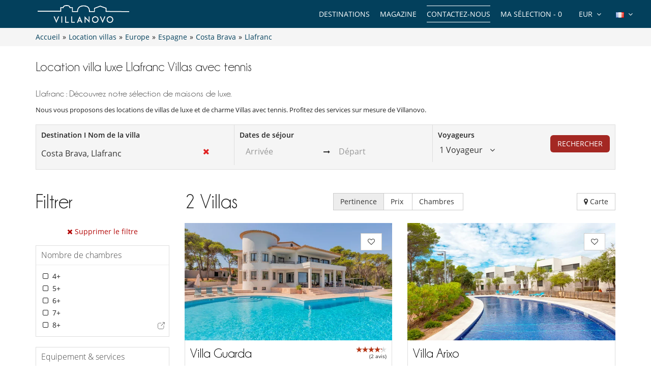

--- FILE ---
content_type: text/html; charset=utf-8
request_url: https://www.villanovo.fr/location-villas/europe/espagne/costa-brava/llafranc/collection:villas-avec-tennis/
body_size: 13996
content:
<!DOCTYPE html>
<html lang="fr">
<head>
        <meta charset="utf-8">
    <meta http-equiv="X-UA-Compatible" content="IE=edge">
    <!--<meta name="viewport" content="width=device-width, initial-scale=1">-->
    <meta name="viewport" content="width=device-width, initial-scale=1 maximum-scale=5" />
    <!-- The above 3 meta tags *must* come first in the head; any other head content must come *after* these tags -->

        <title>Location villa luxe Llafranc Villas avec tennis | Villanovo</title>
    <meta name="description" content="Découvrez notre sélection de villas de luxe à Llafranc Villas avec tennis. Service sur mesure et devis gratuit !">

    <link rel="icon" type="image/png" href="/assets/img/favicon/icons/favicon-16x16.png" sizes="16x16">
<link rel="icon" type="image/png" href="/assets/img/favicon/icons/favicon-32x32.png" sizes="32x32">
<link rel="icon" type="image/png" href="/assets/img/favicon/icons/favicon-48x48.png" sizes="48x48">
<link rel="icon" type="image/png" href="/assets/img/favicon/icons/favicon-96x96.png" sizes="96x96">

<link rel="apple-touch-icon" sizes="60x60" href="/assets/img/favicon/icons/apple-touch-icon-60x60.png">
<link rel="apple-touch-icon" sizes="76x76" href="/assets/img/favicon/icons/apple-touch-icon-76x76.png">
<link rel="apple-touch-icon" sizes="120x120"
      href="/assets/img/favicon/icons/apple-touch-icon-120x120.png">
<link rel="apple-touch-icon" sizes="152x152"
      href="/assets/img/favicon/icons/apple-touch-icon-152x152.png">
<link rel="apple-touch-icon" sizes="180x180"
      href="/assets/img/favicon/icons/apple-touch-icon-180x180.png">

<link rel="manifest" href="/manifest.php">

	<link rel="alternate" hreflang="en" href="https://www.villanovo.com/villa-rentals/europe/spain/costa-brava/llafranc/collection:tennis-villas/" />
	<link rel="alternate" hreflang="fr" href="https://www.villanovo.fr/location-villas/europe/espagne/costa-brava/llafranc/collection:villas-avec-tennis/" />
	<link rel="alternate" hreflang="es" href="https://www.villanovo.es/alquiler-villas/europa/espana/costa-brava/llafranc/collection:villas-con-pista-de-tenis/" />
	<link rel="alternate" hreflang="it" href="https://www.villanovo.it/affitto-ville/europa/spagna/costa-brava/llafranc/collection:ville-con-tennis/" />
	<link rel="alternate" hreflang="de" href="https://www.villanovo.de/villen-mieten/europa/spanien/costa-brava/llafranc/collection:villen-mit-tennis/" />
	
	<link type="text/css" rel="stylesheet" href="/assets/css/villas.min.css?1769705635" />

<script src="https://code.jquery.com/jquery-3.7.1.min.js" integrity="sha256-/JqT3SQfawRcv/BIHPThkBvs0OEvtFFmqPF/lYI/Cxo=" crossorigin="anonymous"></script>
<script src="https://ajax.googleapis.com/ajax/libs/jqueryui/1.12.1/jquery-ui.min.js" defer></script>
<script type="text/javascript">
 window.didomiConfig = {
     sdkPath: 'https://sst.villanovo.fr/',   
     apiPath: 'https://sst.villanovo.fr/api',
 };
 </script>
 <script type="text/javascript">(function(){(function(e,r){var t=document.createElement("link");t.rel="preconnect";t.as="script";var n=document.createElement("link");n.rel="dns-prefetch";n.as="script";var i=document.createElement("script");i.id="spcloader";i.type="text/javascript";i["async"]=true;i.charset="utf-8";var o="https://sst.villanovo.fr/"+e+"/loader.js?target_type=notice&target="+r;if(window.didomiConfig&&window.didomiConfig.user){var a=window.didomiConfig.user;var c=a.country;var d=a.region;if(c){o=o+"&country="+c;if(d){o=o+"&region="+d}}}t.href="https://sst.villanovo.fr/";n.href="https://sst.villanovo.fr/";i.src=o;var s=document.getElementsByTagName("script")[0];s.parentNode.insertBefore(t,s);s.parentNode.insertBefore(n,s);s.parentNode.insertBefore(i,s)})("58aed29e-211e-4524-8f2a-e57bf1fe32aa","CeKj9mEN")})();</script>
<script>
    var pageData = {
        site: 'villanovo.fr',
        page_type: 'listing',
        customer_type: 'logout',
        language: 'FR',
        page_type2: 'Transactionnel',
        affiliate_vn: '',
        campagne_vn: '',
        user_data: {
            user_id: null,
            user_email: null,
            user_firstname: null,
            user_lastname: null,
            user_phone: null,
            user_postcode: null,
            user_city: null,
            user_country: null
        }
    };
</script>
<script type="text/javascript">
    document.addEventListener("DOMContentLoaded", function () {
        TrackingModule.trackPageView(
            pageData.site,
            pageData.page_type,
            pageData.customer_type,
            pageData.language,
            pageData.page_type2,
            pageData.affiliate_vn,
            pageData.campagne_vn,
            pageData.user_data
        );
    });
</script>


<!-- Google Tag Manager -->        
            <script>(function(w,d,s,l,i){w[l]=w[l]||[];w[l].push({'gtm.start':
            new Date().getTime(),event:'gtm.js'});var f=d.getElementsByTagName(s)[0],
            j=d.createElement(s),dl=l!='dataLayer'?'&l='+l:'';j.async=true;j.src=
            'https://tss.villanovo.fr/lxv7hh8rfn1tiss.js?awl='+i.replace(/^GTM-/, '')+dl;f.parentNode.insertBefore(j,f);
            })(window,document,'script','dataLayer', 'GTM-TM2SJB');</script>
            <!-- End Google Tag Manager --><script type="application/ld+json">{
    "@context": "https://schema.org",
    "@type": "BreadcrumbList",
    "itemListElement": [
        {
            "@type": "ListItem",
            "position": 1,
            "name": "Accueil",
            "item": "https://www.villanovo.fr"
        },
        {
            "@type": "ListItem",
            "position": 2,
            "name": "Location villas",
            "item": "https://www.villanovo.fr/location-villas/"
        },
        {
            "@type": "ListItem",
            "position": 3,
            "name": "Europe",
            "item": "https://www.villanovo.fr/location-villas/europe/"
        },
        {
            "@type": "ListItem",
            "position": 4,
            "name": "Espagne",
            "item": "https://www.villanovo.fr/location-villas/europe/espagne/"
        },
        {
            "@type": "ListItem",
            "position": 5,
            "name": "Costa Brava",
            "item": "https://www.villanovo.fr/location-villas/europe/espagne/costa-brava/"
        },
        {
            "@type": "ListItem",
            "position": 6,
            "name": "Llafranc",
            "item": "https://www.villanovo.fr/location-villas/europe/espagne/costa-brava/llafranc/"
        }
    ]
}</script><link rel="preload" fetchpriority="high" href="https://imagedelivery.net/UpBbDZmjrt-WGPYbM3yOCA/7041-llafranc-villa-guarda-view-of-the-house-359317047654d0b75c11b26.29562110-1495355409654d0b75c11e82.05672774/w=555,h=313,fit=cover,quality=85,format=auto" as="image"><link rel="preload" fetchpriority="high" href="https://imagedelivery.net/UpBbDZmjrt-WGPYbM3yOCA/6169-llafranc-villa-arixo-view-of-the-house-1294249458654d03f8e24793.40287109-922908979654d03f8e24b75.32328797/w=555,h=313,fit=cover,quality=85,format=auto" as="image"><link rel="preload" href="/assets/img/no-image.jpg" as="image"></head>
<body>


    <noscript>
        <iframe src='//www.googletagmanager.com/ns.html?id=GTM-TM2SJB' height='0' width='0'
                style='display:none;visibility:hidden'></iframe>
    </noscript>



<div class="header-one">
    <div class="row">
        <div class="col-md-3 col-sm-6 col-xs-6">
            <a href="/" class="logo">
                <img src="https://www.villanovo.fr/images/domains/logo-0-1708269590.jpg" class="img-responsive" alt="Location villa avec Villanovo"
                     width="180"
                     fetchpriority="high"
                     height="32"/>
            </a>
        </div>
                <div class="col-md-9 hidden-sm ">
            <ul class="header-nav">
                <li>
                    <div class="btn-group btn-group-lngs">
                        <button data-toggle="dropdown" class="btn btn-default dropdown-toggle" type="button">
                            <span>
                                <img src="/assets/img/fr.gif"
                                     width="16"
                                     height="11"
                                     alt="Français"/>
                            </span>
                            <i class="fa fa-angle-down"></i>
                        </button>
                        <ul class="dropdown-menu dropdown-languages lng-header" data-code="fr"
                            data-code-url="" data-double-code="fr-FR">
                            <li><a href="https://www.villanovo.com/"><img src="/assets/img/en_us.gif" width="16" height="11" alt="Anglais" /></a></li><li><a href="https://www.villanovo.fr/"><img src="/assets/img/fr.gif" width="16" height="11" alt="Français" /></a></li><li><a href="https://www.villanovo.es/"><img src="/assets/img/es.gif" width="16" height="11" alt="Espagnol" /></a></li><li><a href="https://www.villanovo.it/"><img src="/assets/img/it.gif" width="16" height="11" alt="Italien" /></a></li><li><a href="https://www.villanovo.de/"><img src="/assets/img/de.gif" width="16" height="11" alt="Allemand" /></a></li>                        </ul>
                    </div>
                </li>

                <li>
                    <div class="btn-group btn-group-currencies">
                        <button data-toggle="dropdown" class="btn btn-default dropdown-toggle" type="button">
                        <span class="selected-currency">
                            EUR                        </span>
                            <i class="fa fa-angle-down"></i>
                        </button>
                        <ul class="dropdown-menu dropdown-currencies">
                            <li><a href="#" data-currency-id="1">EUR</a></li><li><a href="#" data-currency-id="2">USD</a></li><li><a href="#" data-currency-id="3">GBP</a></li><li><a href="#" data-currency-id="4">CHF</a></li><li><a href="#" data-currency-id="5">ZAR</a></li><li><a href="#" data-currency-id="6">MUR</a></li><li><a href="#" data-currency-id="7">MAD</a></li><li><a href="#" data-currency-id="8">AUD</a></li><li><a href="#" data-currency-id="9">BRL</a></li><li><a href="#" data-currency-id="10">AED</a></li><li><a href="#" data-currency-id="11">JPY</a></li><li><a href="#" data-currency-id="12">THB</a></li><li><a href="#" data-currency-id="13">IDR</a></li><li><a href="#" data-currency-id="14">INR</a></li>                        </ul>
                    </div>
                </li>
                <li><a href="#" class="aselection popovers" data-action=""
                       data-content="Votre sélection est vide" data-placement="bottom" data-trigger="hover"
                       rel="nofollow">Ma sélection - <span>0</span></a></li>
                <li><a href="/contactez-nous?origin=btn-contact-menu"
                       id="btn-contact-menu"
                       class="contact-us">Contactez-nous</a></li>
                <li><a href="/magazine">Magazine</a></li>                <li>
                                            <div class="nos-destinations">
                            <a href="/location-villas/">Destinations</a>
                            <div class="nos-destinations-arrow"><i class="fa fa-caret-up" aria-hidden="true" focusable="false"></i></div>
                            <div class="nos-destinations-wrap" aria-hidden="true">
                                <div class="nos-destinations-body">
                                    <nav class="row" aria-label="Destinations"><div class="col-md-4"><ul class="nos-destinations-list"><li class="zone-column"><div class="zone-level-1"><a href="/location-villas/afrique/maroc/" aria-level="2">Maroc</a></div><ul class="zone-lines"><li class="zone-line"><span class="zone-parent"><a href="/location-villas/afrique/maroc/marrakech/">Marrakech</a></span><ul class="zone-kids"><li><a href="/location-villas/afrique/maroc/marrakech/marrakech-medina/">Medina</a></li><li><a href="/location-villas/afrique/maroc/marrakech/palmeraie-et-environs/">Palmeraie et environs</a></li></ul></li><li class="zone-line"><span class="zone-parent"><a href="/location-villas/afrique/maroc/essaouira/">Essaouira</a></span></li></ul></li><li class="zone-column"><div class="zone-level-1"><a href="/location-villas/afrique/ile-maurice/" aria-level="2">Île Maurice</a></div><ul class="zone-kids"><li><a href="/location-villas/afrique/ile-maurice/ile-maurice-est/belle-mare/">Belle Mare</a></li><li><a href="/location-villas/afrique/ile-maurice/ile-maurice-nord/grand-baie/">Grand Baie</a></li><li><a href="/location-villas/afrique/ile-maurice/ile-maurice-est/poste-lafayette/">Poste Lafayette</a></li><li><a href="/location-villas/afrique/ile-maurice/ile-maurice-nord/roches-noires/">Roches Noires</a></li><li><a href="/location-villas/afrique/ile-maurice/ile-maurice-nord/trou-aux-biches/">Trou aux Biches</a></li></ul></li><li class="zone-column"><div class="zone-level-1"><a href="/location-villas/europe/france/alpes-francaises/" aria-level="2">Alpes françaises</a></div><ul class="zone-lines"><li class="zone-line"><span class="zone-parent"><a href="/location-villas/europe/france/alpes-du-nord/">Alpes du Nord</a></span></li><li class="zone-line"><span class="zone-parent"><a href="/location-villas/europe/france/alpes-du-nord/savoie/">Savoie</a></span><ul class="zone-kids"><li><a href="/location-villas/europe/france/alpes-du-nord/courchevel/">Courchevel</a></li><li><a href="/location-villas/europe/france/alpes-du-nord/courchevel/courchevel-1850/">Courchevel 1850</a></li><li><a href="/location-villas/europe/france/alpes-du-nord/meribel/">Méribel</a></li><li><a href="/location-villas/europe/france/alpes-du-nord/val-disere/">Val d'Isère</a></li></ul></li><li class="zone-line"><span class="zone-parent"><a href="/location-villas/europe/france/alpes-du-nord/haute-savoie/">Haute Savoie</a></span><ul class="zone-kids"><li><a href="/location-villas/europe/france/alpes-du-nord/chamonix/">Chamonix</a></li><li><a href="/location-villas/europe/france/alpes-du-nord/megeve/">Megève</a></li></ul></li></ul></li><li class="zone-column"><div class="zone-level-1"><a href="/location-villas/europe/france/" aria-level="2">France</a></div><ul class="zone-lines"><li class="zone-line"><span class="zone-parent"><a href="/location-villas/europe/france/corse/">Corse</a></span><ul class="zone-kids"><li><a href="/location-villas/europe/france/corse/porto-vecchio/">Porto-Vecchio</a></li><li><a href="/location-villas/europe/france/corse/bonifacio/">Bonifacio</a></li></ul></li><li class="zone-line"><span class="zone-parent"><a href="/location-villas/europe/france/ile-de-re/">Île de Ré</a></span></li><li class="zone-line"><span class="zone-parent"><a href="/location-villas/europe/france/cote-dazur/">Côte d'Azur</a></span><ul class="zone-kids"><li><a href="/location-villas/europe/france/cote-dazur/golfe-de-saint-tropez/">Golfe de Saint Tropez</a></li></ul></li><li class="zone-line"><span class="zone-parent"><a href="/location-villas/europe/france/provence/">Provence</a></span></li><li class="zone-line"><span class="zone-parent"><a href="/location-villas/europe/france/sud-ouest/">Sud Ouest</a></span><ul class="zone-kids"><li><a href="/location-villas/europe/france/gironde/cap-ferret/">Cap Ferret</a></li><li><a href="/location-villas/europe/france/gironde/bassin-darcachon/">Bassin d'Arcachon</a></li><li><a href="/location-villas/europe/france/landes/">Landes</a></li></ul></li><li class="zone-line"><span class="zone-parent"><a href="/location-villas/europe/france/bretagne/">Bretagne</a></span></li></ul></li><li class="zone-column"><div class="zone-level-1"><a href="/location-villas/europe/suisse/" aria-level="2">Suisse</a></div><ul class="zone-lines"><li class="zone-line"><span class="zone-parent"><a href="/location-villas/europe/suisse/alpes-suisses/">Alpes suisses</a></span><ul class="zone-kids"><li><a href="/location-villas/europe/suisse/alpes-suisses/verbier/">Verbier</a></li><li><a href="/location-villas/europe/suisse/alpes-suisses/zermatt/">Zermatt</a></li></ul></li></ul></li></ul></div><div class="col-md-4"><ul class="nos-destinations-list"><li class="zone-column"><div class="zone-level-1"><a href="/location-villas/europe/espagne/" aria-level="2">Espagne</a></div><ul class="zone-lines"><li class="zone-line"><span class="zone-parent"><a href="/location-villas/europe/espagne/iles-baleares/">Iles Baléares</a></span></li><li class="zone-line"><span class="zone-parent"><a href="/location-villas/europe/espagne/ibiza/">Ibiza</a></span></li><li class="zone-line"><span class="zone-parent"><a href="/location-villas/europe/espagne/majorque/">Majorque</a></span></li><li class="zone-line"><span class="zone-parent"><a href="/location-villas/europe/espagne/minorque/">Minorque</a></span></li><li class="zone-line"><span class="zone-parent"><a href="/location-villas/europe/espagne/formentera/">Formentera</a></span></li><li class="zone-line"><span class="zone-parent"><a href="/location-villas/europe/espagne/catalogne/">Catalogne</a></span></li><li class="zone-line"><span class="zone-parent"><a href="/location-villas/europe/espagne/costa-brava/">Costa Brava</a></span></li><li class="zone-line"><span class="zone-parent"><a href="/location-villas/europe/espagne/costa-dorada/">Costa Dorada</a></span></li><li class="zone-line"><span class="zone-parent"><a href="/location-villas/europe/espagne/costa-blanca/">Costa Blanca</a></span></li><li class="zone-line"><span class="zone-parent"><a href="/location-villas/europe/espagne/andalousie/">Andalousie</a></span></li><li class="zone-line"><span class="zone-parent"><a href="/location-villas/europe/espagne/iles-canaries/">Iles Canaries</a></span></li></ul></li><li class="zone-column"><div class="zone-level-1"><a href="/location-villas/europe/portugal/" aria-level="2">Portugal</a></div><ul class="zone-lines"><li class="zone-line"><span class="zone-parent"><a href="/location-villas/europe/portugal/algarve/">Algarve</a></span></li><li class="zone-line"><span class="zone-parent"><a href="/location-villas/europe/portugal/comporta/">Comporta</a></span></li><li class="zone-line"><span class="zone-parent"><a href="/location-villas/europe/portugal/melides/">Melides</a></span></li><li class="zone-line"><span class="zone-parent"><a href="/location-villas/europe/portugal/cascais/">Cascais</a></span></li><li class="zone-line"><span class="zone-parent"><a href="/location-villas/europe/portugal/sintra/">Sintra</a></span></li><li class="zone-line"><span class="zone-parent"><a href="/location-villas/europe/portugal/alentejo/">Alentejo</a></span></li><li class="zone-line"><span class="zone-parent"><a href="/location-villas/europe/portugal/nord-du-portugal/">Nord du Portugal</a></span></li></ul></li><li class="zone-column"><div class="zone-level-1"><a href="/location-villas/europe/italie/" aria-level="2">Italie</a></div><ul class="zone-lines"><li class="zone-line"><span class="zone-parent"><a href="/location-villas/europe/italie/toscane/">Toscane</a></span></li><li class="zone-line"><span class="zone-parent"><a href="/location-villas/europe/italie/sardaigne/">Sardaigne</a></span></li><li class="zone-line"><span class="zone-parent"><a href="/location-villas/europe/italie/sicile/">Sicile</a></span></li><li class="zone-line"><span class="zone-parent"><a href="/location-villas/europe/italie/cote-amalfitaine/">Côte Amalfitaine</a></span></li><li class="zone-line"><span class="zone-parent"><a href="/location-villas/europe/italie/pouilles/">Pouilles</a></span></li><li class="zone-line"><span class="zone-parent"><a href="/location-villas/europe/italie/alpes-italiennes/">Alpes italiennes</a></span></li><li class="zone-line"><span class="zone-parent"><a href="/location-villas/europe/italie/ombrie/">Ombrie</a></span></li></ul></li></ul></div><div class="col-md-4"><ul class="nos-destinations-list"><li class="zone-column"><div class="zone-level-1"><a href="/location-villas/europe/grece/" aria-level="2">Grèce</a></div><ul class="zone-lines"><li class="zone-line"><span class="zone-parent"><a href="/location-villas/europe/grece/iles-grecques/">Îles Grecques</a></span></li><li class="zone-line"><span class="zone-parent"><a href="/location-villas/europe/grece/cyclades/">Cyclades</a></span></li><li class="zone-line"><span class="zone-parent"><a href="/location-villas/europe/grece/mer-ionienne/">Îles Ioniennes</a></span></li><li class="zone-line"><span class="zone-parent"><a href="/location-villas/europe/grece/crete/">Crete</a></span></li><li class="zone-line"><span class="zone-parent"><a href="/location-villas/europe/grece/paros/">Paros</a></span></li><li class="zone-line"><span class="zone-parent"><a href="/location-villas/europe/grece/mykonos/">Mykonos</a></span></li><li class="zone-line"><span class="zone-parent"><a href="/location-villas/europe/grece/iles-sporades/">Îles Sporades</a></span></li><li class="zone-line"><span class="zone-parent"><a href="/location-villas/europe/grece/peloponnese/">Peloponnese</a></span></li></ul></li><li class="zone-column"><div class="zone-level-1"><a href="/location-villas/asie/indonesie/" aria-level="2">Indonésie</a></div><ul class="zone-lines"><li class="zone-line"><span class="zone-parent"><a href="/location-villas/asie/indonesie/bali/">Bali</a></span></li><li class="zone-line"><span class="zone-parent"><a href="/location-villas/asie/indonesie/lombok/">Lombok</a></span></li></ul></li><li class="zone-column"><div class="zone-level-1"><a href="/location-villas/asie/thailande/" aria-level="2">Thaïlande</a></div><ul class="zone-lines"><li class="zone-line"><span class="zone-parent"><a href="/location-villas/asie/thailande/phuket/">Phuket</a></span></li><li class="zone-line"><span class="zone-parent"><a href="/location-villas/asie/thailande/koh-samui/">Koh Samui</a></span></li></ul></li><li class="zone-column"><div class="zone-level-1"><a href="/location-villas/afrique/seychelles/" aria-level="2">Seychelles</a></div><ul class="zone-lines"><li class="zone-line"><span class="zone-parent"><a href="/location-villas/afrique/seychelles/praslin/">Praslin</a></span></li><li class="zone-line"><span class="zone-parent"><a href="/location-villas/afrique/seychelles/mahe/">Mahé</a></span></li></ul></li><li class="zone-column"><div class="zone-level-1"><a href="/location-villas/les-caraibes/" aria-level="2">Les Caraïbes</a></div><ul class="zone-lines"><li class="zone-line"><span class="zone-parent"><a href="/location-villas/amerique-du-nord/mexique/">Mexique</a></span></li><li class="zone-line"><span class="zone-parent"><a href="/location-villas/les-caraibes/saint-barthelemy/">Saint-Barthélemy</a></span></li><li class="zone-line"><span class="zone-parent"><a href="/location-villas/les-caraibes/saint-martin/">Saint-Martin</a></span></li><li class="zone-line"><span class="zone-parent"><a href="/location-villas/les-caraibes/republique-dominicaine/">République Dominicaine</a></span></li><li class="zone-line"><span class="zone-parent"><a href="/location-villas/les-caraibes/martinique/">Martinique</a></span></li><li class="zone-line"><span class="zone-parent"><a href="/location-villas/les-caraibes/guadeloupe/">Guadeloupe</a></span></li><li class="zone-line"><span class="zone-parent"><a href="/location-villas/les-caraibes/anguilla/">Anguilla</a></span></li><li class="zone-line"><span class="zone-parent"><a href="/location-villas/les-caraibes/antigua/">Antigua</a></span></li></ul></li></ul></div></nav><div class="all-destinations-link"><a href="/location-villas/" class="see-all-destinations">Voir toutes nos destinations</a></div>                                </div>
                            </div>
                        </div>
                                        </li>
            </ul>
        </div>

        
        <div id="ajax-modal" class="modal fade" tabindex="-1"></div>
    </div>
</div>

<div class="breadcrumb">

    <div class="container">

        <div class="bread-crumbs">
            <div id="bread-level-1"><a href="/"><span>Accueil</span></a>&raquo;</div><div id="bread-level-2"><a href="/location-villas/"><span>Location villas</span></a>&raquo;</div><div id="bread-level-3"><a href="/location-villas/europe/"><span>Europe</span></a>&raquo;</div><div id="bread-level-4"><a href="/location-villas/europe/espagne/"><span>Espagne</span></a>&raquo;</div><div id="bread-level-5"><a href="/location-villas/europe/espagne/costa-brava/"><span>Costa Brava</span></a>&raquo;</div><div id="bread-level-6"><a href="/location-villas/europe/espagne/costa-brava/llafranc/"><span>Llafranc</span></a></div>        </div>

    </div>

</div>


<div class="search-mobile-villas sticky-search-mobile visible-xs visible-sm">
    <div class="container">
        <div class="row d-flex align-items-center">
            <div class="left-div">
                <div class="search-mobile-wrapper">
                    <input type="text" class="form-control search-input hide" value="Llafranc">
                    <i class="fa fa-search"></i>
                    <div class="search-input-div">Llafranc</div>
                    <div class="search-params">
                        <span class="params-dates light-grey">Ajouter dates</span>
                        <span class="dark-grey">•</span>
                        <span class="params-travalers light-grey">Nb de voyageurs</span>
                    </div>
                </div>
            </div>
            <div class="right-buttons">
                <button class="btn btn-info search-mobile-filter position-relative" aria-label="Filtrer">
                    <i class="fa fa-sliders"></i>
                    <span class="badge position-absolute filter-count"></span>
                </button>
                <button class="btn btn-info search-mobile-selection btn-show-selection search-selection" aria-label="Ma sélection">
                    <i class="fa fa-heart-o"></i>
                    <span class="badge">0</span>
                </button>
            </div>
        </div>
    </div>
</div>


<div class="search-mobile mobile-popup">
    <div class="container">
        <div class="text-right">
            <button type="button" class="btn btn-close-popup"><i class="fa fa-times"></i></button>
        </div>
        <form action="/search.php" class="destination-form" method="post">
            <strong class="search-mobile-title">Où souhaitez vous partir ?</strong>
            <div class="row">
                <div class="col-xs-12">
                    <div class="form-group form-group-large">
                        <div class="position-relative">
                            <div class="input-icon">
                                <i class="fa fa-search"></i>
                                <i class="fa fa-times search-close"></i>
                                <input type="text" class="form-control search-input no-back"
                                       data-bootvn="1" name="tsearch" value="Costa Brava, Llafranc"
                                       placeholder="Destination I Nom de la villa"
                                       autocomplete="off"/>
                            </div>

                            <input type="hidden" class="search-input-id" name="id" value="972">
                            <input type="hidden" class="search-input-type" name="type" value="zone"/>
                            <div class="search-results"></div>
                            <div class="last-search"><h3>Destinations recommandées  <a href="#" class="last-search-close"><i class="fa fa-times"></i> Fermer</a></h3><ul><li data-type="zone" data-id="27"><strong><i class="fa fa-map-marker"></i> Marrakech</strong></li><li data-type="zone" data-id="83"><strong><i class="fa fa-map-marker"></i> Île Maurice</strong></li><li data-type="zone" data-id="1308"><strong><i class="fa fa-map-marker"></i> Alpes françaises</strong></li><li data-type="zone" data-id="78"><strong><i class="fa fa-map-marker"></i> Ibiza</strong></li><li data-type="zone" data-id="672"><strong><i class="fa fa-map-marker"></i> Île de Ré</strong></li><li data-type="zone" data-id="227"><strong><i class="fa fa-map-marker"></i> Corse</strong></li><li data-type="zone" data-id="422"><strong><i class="fa fa-map-marker"></i> Provence</strong></li><li data-type="zone" data-id="63"><strong><i class="fa fa-map-marker"></i> Côte d'Azur</strong></li></ul></div>                        </div>
                    </div>
                </div>

            </div>
            <div class="row">
                <div class="col-xs-6">
                    <div class="form-group form-group-large">
                        <input type="text" id="checkin-r" name="checkin" class="form-control no-back"
                               placeholder="Arrivée" readonly="readonly" value="">
                    </div>
                </div>
                <div class="col-xs-6">
                    <div class="form-group form-group-large">
                        <input type="text" id="checkout-r" name="checkout" class="form-control no-back"
                               placeholder="Départ" readonly="readonly" value="">
                    </div>
                </div>
                
            </div>
            <div
                    class="travelers-total">1 Voyageur</div>
            <div class="row">
                <div class="col-xs-8 col-xs-offset-2">
                    <div class="form-group form-group-travelers">
                        <div class="travelers-spinners">
                            <div id="spinner1m" data-value="1">
                                <div class="spinner-label">Adultes</div>
                                <div class="input-group spinner-controls">
                                    <div class="spinner-buttons input-group-btn">
                                        <button type="button" class="btn default spinner-down"><i
                                                    class="fa fa-minus"></i></button>
                                    </div>
                                    <input type="text" name="tadults" class="spinner-input form-control readonly"
                                           maxlength="2" readonly>
                                    <div class="spinner-buttons input-group-btn">
                                        <button type="button" class="btn default spinner-up"><i class="fa fa-plus"></i>
                                        </button>
                                    </div>
                                </div>
                            </div>
                        </div>
                    </div>
                </div>
            </div>
            <div class="row">
                <div class="col-xs-8 col-xs-offset-2">
                    <div class="form-group form-group-travelers">
                        <div class="travelers-spinners">
                            <div id="spinner2m" data-value="0">
                                <div class="spinner-label">Enfants</div>
                                <div class="input-group spinner-controls">
                                    <div class="spinner-buttons input-group-btn">
                                        <button type="button" class="btn default spinner-down"><i
                                                    class="fa fa-minus"></i></button>
                                    </div>
                                    <input type="text" name="tchildren" class="spinner-input form-control readonly"
                                           maxlength="2" readonly>
                                    <div class="spinner-buttons input-group-btn">
                                        <button type="button" class="btn default spinner-up"><i class="fa fa-plus"></i>
                                        </button>
                                    </div>
                                </div>
                            </div>
                        </div>
                    </div>
                </div>
            </div>
            <div class="row">
                <div class="col-xs-8 col-xs-offset-2">
                    <div class="form-group form-group-travelers">
                        <div class="travelers-spinners">
                            <div id="spinner3m" data-value="0">
                                <div class="spinner-label">Bébés</div>
                                <div class="input-group spinner-controls">
                                    <div class="spinner-buttons input-group-btn">
                                        <button type="button" class="btn default spinner-down"><i
                                                    class="fa fa-minus"></i></button>
                                    </div>
                                    <input type="text" name="tbabies" class="spinner-input form-control readonly"
                                           maxlength="2" readonly>
                                    <div class="spinner-buttons input-group-btn">
                                        <button type="button" class="btn default spinner-up"><i class="fa fa-plus"></i>
                                        </button>
                                    </div>
                                </div>
                            </div>
                        </div>
                    </div>
                </div>
            </div>
            <div class="row">
                <div class="col-xs-12">
                    <div class="text-center margin-top-50">
                        <button type="submit" class="btn btn-danger uppercase btn-lg">Rechercher</button>
                    </div>
                </div>
            </div>
        </form>
    </div>
</div>

<div class="villas-page">

    <a href="/contactez-nous?origin=btn-villas-contact-mobile"
       id="btn-villas-contact-mobile"
       class="btn btn-danger visible-xs visible-sm btn-contact-us contact-us">Contactez-nous</a>

            <div class="container zone-content apl-content">
            <h1 class="title-lg">Location villa luxe Llafranc Villas avec tennis</h1>
                            <div class="zone-desc margin-bottom-20">
                                            <h2>Llafranc : Découvrez notre sélection de maisons de luxe.</h2>
                                                                <p style="text-align: justify">Nous vous proposons des locations de villas de luxe et de charme Villas avec tennis. Profitez des services sur mesure de Villanovo.</p>
                                    </div>
                    </div>
        <a name="afilter-scrollto" class="afilter-scrollto"></a>
    <div
            class="search-container sticky-search hidden-xs hidden-sm container ">
        <div class="search">
            <form action="/search.php" class="destination-form" method="post">
                <div class="row">
                    <div class="col-md-4">
                        <div class="form-container">
                            <label>Destination I Nom de la villa</label>
                            <div class="position-relative">
                                <div class="input-icon">
                                    <i class="fa fa-times search-close"></i>
                                    <input type="text" class="form-control search-input no-back"
                                           data-bootvn="1" name="tsearch" value="Costa Brava, Llafranc"
                                           placeholder="Destination I Nom de la villa"
                                           autocomplete="off"/>
                                </div>

                                <input type="hidden" class="search-input-id" name="id" value="972">
                                <input type="hidden" class="search-input-type" name="type" value="zone"/>
                                <div class="search-results"></div>
                                <div class="last-search"><h3>Destinations recommandées  <a href="#" class="last-search-close"><i class="fa fa-times"></i> Fermer</a></h3><ul><li data-type="zone" data-id="27"><strong><i class="fa fa-map-marker"></i> Marrakech</strong></li><li data-type="zone" data-id="83"><strong><i class="fa fa-map-marker"></i> Île Maurice</strong></li><li data-type="zone" data-id="1308"><strong><i class="fa fa-map-marker"></i> Alpes françaises</strong></li><li data-type="zone" data-id="78"><strong><i class="fa fa-map-marker"></i> Ibiza</strong></li><li data-type="zone" data-id="672"><strong><i class="fa fa-map-marker"></i> Île de Ré</strong></li><li data-type="zone" data-id="227"><strong><i class="fa fa-map-marker"></i> Corse</strong></li><li data-type="zone" data-id="422"><strong><i class="fa fa-map-marker"></i> Provence</strong></li><li data-type="zone" data-id="63"><strong><i class="fa fa-map-marker"></i> Côte d'Azur</strong></li></ul></div>                            </div>
                        </div>
                    </div>

                    <div class="col-md-4">
                        <div class="form-container" style="border-left: 1px solid #dedede;">
                            <label>Dates de séjour</label>
                            <div class="daterange">
                                <input type="text" id="checkin" name="checkin" class="form-control no-back"
                                       placeholder="Arrivée" readonly="readonly"
                                       value="">
                                <span><i class="fa fa-long-arrow-right"></i></span>
                                <input type="text" id="checkout" name="checkout" class="form-control no-back"
                                       placeholder="Départ" readonly="readonly"
                                       value="">
                                                            </div>
                        </div>
                    </div>

                    <div class="col-md-2">
                        <div class="form-container" style="border-left: 1px solid #dedede;">
                            <label>Voyageurs</label>
                            <div class="dropdown travelers-dropdown">
                                <a href="#" tabindex="0" class="travelers-popover dropdown-toggle"
                                   data-text="Voyageur" data-texts="Voyageurs">
                                    <span>1 Voyageur</span>
                                    <i class="fa fa-angle-down"></i>
                                </a>
                                <div class="dropdown-menu travelers-dropdown-menu">
                                    <div id="travelers-spinners">
                                        <div id="spinner1" data-value="1"
                                             data-text="Adulte" data-texts="Adultes">
                                            <div class="input-group">
                                                <input type="text" name="tadults"
                                                       class="spinner-input form-control readonly" maxlength="2"
                                                       readonly>
                                                <span
                                                        class="input-group-addon">Adulte</span>
                                                <div class="spinner-buttons input-group-btn">
                                                    <button type="button" class="btn default spinner-down">
                                                        <i class="fa fa-minus"></i>
                                                    </button>
                                                    <button type="button" class="btn default spinner-up">
                                                        <i class="fa fa-plus"></i>
                                                    </button>
                                                </div>
                                            </div>
                                        </div>
                                        <div id="spinner2" data-value="0"
                                             data-text="Enfant" data-texts="Enfants">
                                            <div class="input-group">
                                                <input type="text" name="tchildren"
                                                       class="spinner-input form-control readonly" maxlength="2"
                                                       readonly>
                                                <span
                                                        class="input-group-addon">Enfant</span>
                                                <div class="spinner-buttons input-group-btn">
                                                    <button type="button" class="btn default spinner-down">
                                                        <i class="fa fa-minus"></i>
                                                    </button>
                                                    <button type="button" class="btn default spinner-up">
                                                        <i class="fa fa-plus"></i>
                                                    </button>
                                                </div>
                                            </div>
                                        </div>
                                        <div id="spinner3" data-value="0"
                                             data-text="Bébé" data-texts="Bébés">
                                            <div class="input-group">
                                                <input type="text" name="tbabies"
                                                       class="spinner-input form-control readonly" maxlength="1"
                                                       readonly>
                                                <span
                                                        class="input-group-addon">Bébé</span>
                                                <div class="spinner-buttons input-group-btn">
                                                    <button type="button" class="btn default spinner-down">
                                                        <i class="fa fa-minus"></i>
                                                    </button>
                                                    <button type="button" class="btn default spinner-up">
                                                        <i class="fa fa-plus"></i>
                                                    </button>
                                                </div>
                                            </div>
                                        </div>
                                    </div>
                                </div>
                            </div>
                        </div>
                    </div>

                    <div class="col-md-2">
                        <div class="form-container text-right">
                            <button type="submit"
                                    class="btn btn-danger margin-top-10 uppercase border-radius-6">Rechercher</button>
                        </div>
                    </div>
                </div>
            </form>
        </div>
    </div>
    <div class="container-villas container"
         style="margin-top:40px !important">
        
            <div class="row row-sticky filter-side-row margin-bottom-20">
                <div class="col-md-3 filter-side-col" style="position:static">
                    <div class="filter-side">
                        <div class="text-right visible-xs visible-sm">
                            <button type="button" class="btn btn-close-popup"><i class="fa fa-times"></i></button>
                        </div>
                                                    <div class="title-lg margin-bottom-20 line-height-initial">Filtrer</div>
                            <a href="/location-villas/europe/espagne/costa-brava/llafranc/" class="btn remove-filter"><i class="fa fa-times"></i> Supprimer le filtre</a>
                            
                                                                                        <div class="filter-bloc frame">
                                    <p class="ph">Nombre de chambres</p>
                                    <div>
                                        <ol>
                                            <li value="4" title="4+" data-type="filter-rooms" class="check-li"><i class="fa fa-square-o"></i> 4+</li><li value="5" title="5+" data-type="filter-rooms" class="check-li"><i class="fa fa-square-o"></i> 5+</li><li value="6" title="6+" data-type="filter-rooms" class="check-li"><i class="fa fa-square-o"></i> 6+</li><li value="7" title="7+" data-type="filter-rooms" class="check-li"><i class="fa fa-square-o"></i> 7+</li><li value="8" title="8+" data-type="filter-rooms" class="check-li"><i class="fa fa-square-o"></i> 8+<a href="/location-villas/europe/espagne/costa-brava/llafranc/chambre:8/" class="filter-url-open tooltips" data-original-title="Ouvrir dans nouvel onglet" data-placement="left"><img src="/assets/img/external-link.svg" width="20" height="20" alt="Lien externe"/></a></li>                                        </ol>
                                    </div>
                                </div>
                                                                                            <div class="filter-bloc frame">
                                    <p class="ph">Equipement & services</p>
                                    <div>

                                        <ol>
                                            <li value="1" title="Piscine" data-type="filter-services" class="check-li"><i class="fa fa-square-o"></i> Piscine</li><li value="25" title="Garage ou Parking privé" data-type="filter-services" class="check-li"><i class="fa fa-square-o"></i> Garage ou Parking privé</li><li value="4" title="Tennis" data-type="filter-services" class="check-li"><i class="fa fa-square-o"></i> Tennis</li><li value="2" title="Enfants bienvenus" data-type="filter-services" class="check-li"><i class="fa fa-square-o"></i> Enfants bienvenus</li>                                        </ol>
                                    </div>
                                </div>
                                                                                        <div class="filter-bloc frame">
                                    <!-- Nombre de personnes -->
                                    <p class="ph">Nombre de personnes</p>
                                    <div>
                                        <ol>
                                            <li value="7" title="7 personnes +" data-type="filter-person" class="check-li">
<i class="fa fa-square-o"></i> 7 personnes +<a href="/location-villas/europe/espagne/costa-brava/llafranc/pour:7-personnes/" class="filter-url-open tooltips" data-original-title="Ouvrir dans nouvel onglet" data-placement="left"><img src="/assets/img/external-link.svg" width="20" height="20" alt="Lien externe"/></a></li><li value="15" title="15-19 personnes" data-type="filter-person" class="check-li">
<i class="fa fa-square-o"></i> 15-19 personnes<a href="/location-villas/europe/espagne/costa-brava/llafranc/pour:15-19-personnes/" class="filter-url-open tooltips" data-original-title="Ouvrir dans nouvel onglet" data-placement="left"><img src="/assets/img/external-link.svg" width="20" height="20" alt="Lien externe"/></a></li>                                        </ol>
                                    </div>
                                </div>
                                
                                                            <div class="filter-bloc filter-collections frame">
                                    <p class="ph">Thèmes</p>
                                    <div>
                                        <ol>

                                            <li value="81" title="Villas avec jardin" data-type="filter-collections" class="check-li"><i class="fa fa-square-o"></i> Villas avec jardin<a href="/location-villas/europe/espagne/costa-brava/llafranc/collection:villas-avec-jardin/" class="filter-url-open tooltips" data-original-title="Ouvrir dans nouvel onglet" data-placement="left"><img src="/assets/img/external-link.svg" width="20" height="20" alt="Lien externe"/></a></li><li value="1" title="Villas avec piscine" data-type="filter-collections" class="check-li"><i class="fa fa-square-o"></i> Villas avec piscine<a href="/location-villas/europe/espagne/costa-brava/llafranc/collection:villas-avec-piscine/" class="filter-url-open tooltips" data-original-title="Ouvrir dans nouvel onglet" data-placement="left"><img src="/assets/img/external-link.svg" width="20" height="20" alt="Lien externe"/></a></li><li value="58" data-type="filter-collections" class="readonly-li">Villas avec tennis<a href="/location-villas/europe/espagne/costa-brava/llafranc/" class="filter-url-open" title="Supprimer"><i class="fa fa-times text-right"></i></a></li><li value="46" title="Villas avec vue mer" data-type="filter-collections" class="check-li"><i class="fa fa-square-o"></i> Villas avec vue mer<a href="/location-villas/europe/espagne/costa-brava/llafranc/collection:villas-avec-vue-mer/" class="filter-url-open tooltips" data-original-title="Ouvrir dans nouvel onglet" data-placement="left"><img src="/assets/img/external-link.svg" width="20" height="20" alt="Lien externe"/></a></li><li value="56" title="Villas offrant plus d'intimité" data-type="filter-collections" class="check-li"><i class="fa fa-square-o"></i> Villas offrant plus d'intimité<a href="/location-villas/europe/espagne/costa-brava/llafranc/collection:villas-offrant-plus-dintimite/" class="filter-url-open tooltips" data-original-title="Ouvrir dans nouvel onglet" data-placement="left"><img src="/assets/img/external-link.svg" width="20" height="20" alt="Lien externe"/></a></li><li value="52" title="Villas pour les familles" data-type="filter-collections" class="check-li"><i class="fa fa-square-o"></i> Villas pour les familles<a href="/location-villas/europe/espagne/costa-brava/llafranc/collection:villas-pour-les-familles/" class="filter-url-open tooltips" data-original-title="Ouvrir dans nouvel onglet" data-placement="left"><img src="/assets/img/external-link.svg" width="20" height="20" alt="Lien externe"/></a></li><li value="48" title="Villas pour les groupes" data-type="filter-collections" class="check-li"><i class="fa fa-square-o"></i> Villas pour les groupes<a href="/location-villas/europe/espagne/costa-brava/llafranc/collection:villas-pour-les-groupes/" class="filter-url-open tooltips" data-original-title="Ouvrir dans nouvel onglet" data-placement="left"><img src="/assets/img/external-link.svg" width="20" height="20" alt="Lien externe"/></a></li><li value="47" title="Villas proches de la mer" data-type="filter-collections" class="check-li"><i class="fa fa-square-o"></i> Villas proches de la mer<a href="/location-villas/europe/espagne/costa-brava/llafranc/collection:villas-proches-de-la-mer/" class="filter-url-open tooltips" data-original-title="Ouvrir dans nouvel onglet" data-placement="left"><img src="/assets/img/external-link.svg" width="20" height="20" alt="Lien externe"/></a></li><li value="70" title="Villas proches de la ville" data-type="filter-collections" class="check-li"><i class="fa fa-square-o"></i> Villas proches de la ville<a href="/location-villas/europe/espagne/costa-brava/llafranc/collection:villas-proches-de-la-ville/" class="filter-url-open tooltips" data-original-title="Ouvrir dans nouvel onglet" data-placement="left"><img src="/assets/img/external-link.svg" width="20" height="20" alt="Lien externe"/></a></li>                                        </ol>
                                    </div>
                                </div>
                                                                <div class="filter-bloc filter-collections frame">
                                    <p class="ph">Types de propriété</p>
                                    <div>
                                        <ol>

                                            <li value="43" title="Villas de luxe" data-type="filter-collections" class="check-li"><i class="fa fa-square-o"></i> Villas de luxe<a href="/location-villas/europe/espagne/costa-brava/llafranc/collection:villas-de-luxe/" class="filter-url-open tooltips" data-original-title="Ouvrir dans nouvel onglet" data-placement="left"><img src="/assets/img/external-link.svg" width="20" height="20" alt="Lien externe"/></a></li>                                        </ol>
                                    </div>
                                </div>
                                                        <div class="text-center visible-xs visible-sm">
                            <button id="btn-villas-contact-mobile"
                                    class="btn btn-close-popup btn-danger visible-xs visible-sm btn-contact-us contact-us"
                                    style="color: white !important;"><i
                                        class="fa fa-check"></i> APPLIQUER                            </button>
                        </div>

                        <div class="sticky-selection hidden-sm">

                            <div class="carts frame">

                                
                                <p>Votre sélection est vide</p>
                                <div class="carts-body hidden">
                                    <p class="ph">
                                        <a class="btn-show-selection">Voir ma sélection</a>
                                        <span class="badge badge-success">0</span>
                                    </p>
                                </div>

                            </div>

                            <div class="afilter">
                                <p class="ph">
                                    <a id="afilter" class="btn btn-danger border-radius-6"><i class="fa fa-filter"></i> Filtrer la recherche</a>
                                </p>
                            </div>
                            
                        </div>
                    </div>
                </div>
                <div class="col-md-9">
                    <div class="row vertical-align villas-info">
                        <div
                                class="col-md-4 col-sm-12 col-xs-12 line-height-initial villas-count  title-lg">
                            <span class="nb-villas">2</span>
                            <span
                                    class="lib-villa hide">Villa</span>
                            <span
                                    class="lib-villas">Villas</span>
                                                    </div>
                        
                        <div class="col-md-6 col-sm-12 col-xs-12 villas-sorter">
                            <div class="btn-group">
                                <button data-type="rank" class="btn btn-default selected"
                                        type="button">Pertinence</button>
                                <button data-type="price" class="btn btn-default" type="button">Prix <i
                                            class="fa"></i>
                                </button>
                                <button data-type="room" class="btn btn-default"
                                        type="button">Chambres                                    <i class="fa"></i></button>
                            </div>
                        </div>
                        <div class="col-md-2 villas-on-map hidden-sm">
                            <button class="btn btn-default" type="button"><i
                                        class="fa fa-map-marker"></i> Carte</button>
                                                            <a href="/map/europe/espagne/costa-brava/llafranc" class="fancymap hide"
                                   rel="nofollow">Carte</a>
                                                        </div>
                    </div>
                    
                                        <div class="row villas">
                            <div class="col-md-6 col-sm-6 col-xs-12 is-sort">
        <div class="villa villa-new" data-dest="0" data-room="9"
             data-equips="" data-collections="1-43-46-47-48-52-56-58-81"
             data-dispo="" data-id="7041"
                            data-item-name="Villa Guarda"
                            data-item-category="Espagne"
                            data-item-category2="Costa Brava"
                            data-item-category3="Llafranc"
                            data-item-category4=""
                            data-item-category5="Espagne - Costa Brava - Llafranc"
                            data-item-variant="355"
                            data-index="1"
                            data-discount=""
                            data-bedrooms="9"
                            data-bathrooms="11"
                            data-capacity="15-19"
                            data-price=""
                            data-price-min="3000€ - 3999€"
                            data-price-max="3000€ - 3999€"
                            data-photos="50 ou plus"
                            data-video=""
                            data-review="1-3"
                            data-review-average="9-10"
                            data-characters="10-14"
                            data-item-collection="300€ - 399€"
                            data-product-type="Villa"
                    >
            <div class="villa-img">
                <a href="/location-villas/europe/espagne/costa-brava/llafranc/villa-guarda" target="_blank">
                    <picture style="height: 100%;"><source media="(max-width: 480px)" srcset="https://imagedelivery.net/UpBbDZmjrt-WGPYbM3yOCA/7041-llafranc-villa-guarda-view-of-the-house-359317047654d0b75c11b26.29562110-1495355409654d0b75c11e82.05672774/w=480,h=270,fit=cover,quality=85,format=auto"><source media="(min-width: 481px) and (max-width: 1023px)" srcset="https://imagedelivery.net/UpBbDZmjrt-WGPYbM3yOCA/7041-llafranc-villa-guarda-view-of-the-house-359317047654d0b75c11b26.29562110-1495355409654d0b75c11e82.05672774/w=480,h=270,fit=cover,quality=85,format=auto"><source media="(min-width: 1024px) and (max-width: 1366px)" srcset="https://imagedelivery.net/UpBbDZmjrt-WGPYbM3yOCA/7041-llafranc-villa-guarda-view-of-the-house-359317047654d0b75c11b26.29562110-1495355409654d0b75c11e82.05672774/w=555,h=313,fit=cover,quality=85,format=auto"><source media="(min-width: 1367px)" srcset="https://imagedelivery.net/UpBbDZmjrt-WGPYbM3yOCA/7041-llafranc-villa-guarda-view-of-the-house-359317047654d0b75c11b26.29562110-1495355409654d0b75c11e82.05672774/w=555,h=313,fit=cover,quality=85,format=auto"><img class="img-responsive" src="/assets/img/no-image.jpg" alt="Villa Villa Guarda, Location à Costa Brava" width="713" height="401"></picture>                </a>
                                                <a class="btn btn-default btn-plus btn-selection" title="Ajouter à ma sélection"
                   data-text-add="Retirer de ma sélection" data-text-remove="Ajouter à ma sélection">
                    <i class="fa fa-heart-o"></i>
                </a>
                            </div>
            <div class="villa-bottom">
                <div class="row">
                    <div class="col-md-12">
                        <div class="villa-top">
                            <h3 class="title-lg title-listing">
                                <a href="/location-villas/europe/espagne/costa-brava/llafranc/villa-guarda" target="_blank">Villa Guarda</a>
                            </h3>
                            <div class="villa-info">
                                <div class="villa-stars-custom"><div class="stars"><div class="stars-red" style="width: 51px"></div></div></div>                                <div class="villa-stars-custom-text">(2 avis)</div>                            </div>
                        </div>
                        <div class="villa-left">

                            
                                
                                <span class="villa-price color-red margin-right-10">

                                
                                    3 193 &euro; - 3 805 &euro;                                </span>
                            
                                                            <span class="villa-price-from"></span>
                                                                    <span>par nuit</span>
                                                            

                            
                            <div class="margin-top-10" style="font-size: 14px">
                            <span class="margin-right-20">
                                <img src="/assets/img/traveler.svg" width="40" alt="Voyageur"
                                     height="40"/> 18                                                            </span>
                                <span class="margin-right-20">
                                <img src="/assets/img/bed.svg" alt="Chambres" width="40"
                                     height="40"/> 9                            </span>
                                <span class="margin-right-20">
                                <img src="/assets/img/bath.svg" alt="Salle de bain" width="40"
                                     height="40"/> 11                            </span>
                            </div>
                            <br/>                            <span><i class="fa fa-map-marker"></i> Costa Brava - Llafranc</span>
                        </div>
                    </div>
                </div>
            </div>
        </div>
    </div>
        <div class="col-md-6 col-sm-6 col-xs-12 is-sort">
        <div class="villa villa-new" data-dest="0" data-room="4"
             data-equips="" data-collections="1-47-52-58-70-81"
             data-dispo="" data-id="6169"
                            data-item-name="Villa Arixo"
                            data-item-category="Espagne"
                            data-item-category2="Costa Brava"
                            data-item-category3="Llafranc"
                            data-item-category4=""
                            data-item-category5="Espagne - Costa Brava - Llafranc"
                            data-item-variant="52"
                            data-index="2"
                            data-discount=""
                            data-bedrooms="4"
                            data-bathrooms="4"
                            data-capacity="7"
                            data-price=""
                            data-price-min="Moins de 500€"
                            data-price-max="Moins de 500€"
                            data-photos="20-29"
                            data-video=""
                            data-review=""
                            data-review-average="aucun avis déposé"
                            data-characters="10-14"
                            data-item-collection="50€ - 99€"
                            data-product-type="Villa"
                    >
            <div class="villa-img">
                <a href="/location-villas/europe/espagne/costa-brava/llafranc/villa-arixo" target="_blank">
                    <picture style="height: 100%;"><source media="(max-width: 480px)" data-srcset="https://imagedelivery.net/UpBbDZmjrt-WGPYbM3yOCA/6169-llafranc-villa-arixo-view-of-the-house-1294249458654d03f8e24793.40287109-922908979654d03f8e24b75.32328797/w=480,h=270,fit=cover,quality=85,format=auto"><source media="(min-width: 481px) and (max-width: 1023px)" data-srcset="https://imagedelivery.net/UpBbDZmjrt-WGPYbM3yOCA/6169-llafranc-villa-arixo-view-of-the-house-1294249458654d03f8e24793.40287109-922908979654d03f8e24b75.32328797/w=480,h=270,fit=cover,quality=85,format=auto"><source media="(min-width: 1024px) and (max-width: 1366px)" data-srcset="https://imagedelivery.net/UpBbDZmjrt-WGPYbM3yOCA/6169-llafranc-villa-arixo-view-of-the-house-1294249458654d03f8e24793.40287109-922908979654d03f8e24b75.32328797/w=555,h=313,fit=cover,quality=85,format=auto"><source media="(min-width: 1367px)" data-srcset="https://imagedelivery.net/UpBbDZmjrt-WGPYbM3yOCA/6169-llafranc-villa-arixo-view-of-the-house-1294249458654d03f8e24793.40287109-922908979654d03f8e24b75.32328797/w=555,h=313,fit=cover,quality=85,format=auto"><img class="img-responsive lazyload" src="/assets/img/no-image.jpg" alt="Villa Villa Arixo, Location à Costa Brava" width="713" height="401"></picture>                </a>
                                                <a class="btn btn-default btn-plus btn-selection" title="Ajouter à ma sélection"
                   data-text-add="Retirer de ma sélection" data-text-remove="Ajouter à ma sélection">
                    <i class="fa fa-heart-o"></i>
                </a>
                            </div>
            <div class="villa-bottom">
                <div class="row">
                    <div class="col-md-12">
                        <div class="villa-top">
                            <h3 class="title-lg title-listing">
                                <a href="/location-villas/europe/espagne/costa-brava/llafranc/villa-arixo" target="_blank">Villa Arixo</a>
                            </h3>
                            <div class="villa-info">
                                                                                            </div>
                        </div>
                        <div class="villa-left">

                            
                                
                                <span class="villa-price color-red margin-right-10">

                                
                                    206 &euro; - 434 &euro;                                </span>
                            
                                                            <span class="villa-price-from"></span>
                                                                    <span>par nuit</span>
                                                            

                            
                            <div class="margin-top-10" style="font-size: 14px">
                            <span class="margin-right-20">
                                <img src="/assets/img/traveler.svg" width="40" alt="Voyageur"
                                     height="40"/> 7                                                            </span>
                                <span class="margin-right-20">
                                <img src="/assets/img/bed.svg" alt="Chambres" width="40"
                                     height="40"/> 4                            </span>
                                <span class="margin-right-20">
                                <img src="/assets/img/bath.svg" alt="Salle de bain" width="40"
                                     height="40"/> 4                            </span>
                            </div>
                            <br/>                            <span><i class="fa fa-map-marker"></i> Costa Brava - Llafranc</span>
                        </div>
                    </div>
                </div>
            </div>
        </div>
    </div>
    <div class="col-xs-12 is-sort"><div class="contact-banner">
                            <div class="row" style="padding: 15px 20px 20px 20px;">
                                <div class="col-md-12 contact-banner-content">
                                    <span class="hidden-xs">Contactez-nous pour une proposition personnalisée</span>
                                    <span class="visible-xs">Contactez-nous</span>
                                    <p class="content-text">Nos spécialistes destinations et notre service de conciergerie organisent vos vacances idéales</p>
                                    <div class="d-flex justify-content-between-mobile justify-content-center text-center margin-top-10 align-items-center">
                                         <a href="/contact.php?origin=btn-contact-proposal-listing" target="_blank" id="btn-contact-proposal-listing" class="contact-us btn btn-danger border-radius-6 text-uppercase">Faire une demande</a>
                                         <a href="https://api.whatsapp.com/send?phone=33644601377" target="_blank" title="What's app" aria-label="What's app"><i class="btn-whatsapp fa fa-whatsapp fa-2x visible-xs-inline-block margin-left-10" aria-hidden="true"></i></a>
                                    </div>
                                </div>
                  </div>
          </div></div>
                                            </div>

                    <div
                            class="row no-villas is-sort hide">
                        <div class="col-xs-12">
                            <div class="contact-banner">
                            <div class="row" style="padding: 15px 20px 20px 20px;">
                                <div class="col-md-12 contact-banner-content">
                                    <span class="hidden-xs">Contactez-nous pour une proposition personnalisée</span>
                                    <span class="visible-xs">Contactez-nous</span>
                                    <p class="content-text">Nos spécialistes destinations et notre service de conciergerie organisent vos vacances idéales</p>
                                    <div class="d-flex justify-content-between-mobile justify-content-center text-center margin-top-10 align-items-center">
                                         <a href="/contact.php?origin=btn-contact-proposal-listing" target="_blank" id="btn-contact-proposal-listing" class="contact-us btn btn-danger border-radius-6 text-uppercase">Faire une demande</a>
                                         <a href="https://api.whatsapp.com/send?phone=33644601377" target="_blank" title="What's app" aria-label="What's app"><i class="btn-whatsapp fa fa-whatsapp fa-2x visible-xs-inline-block margin-left-10" aria-hidden="true"></i></a>
                                    </div>
                                </div>
                  </div>
          </div>                        </div>
                    </div>

                    <div class="row more-results">
                        <!-- Loader element -->
                        <div class="loader-container">
                            <div class="loader"></div>
                        </div>

                        <div class="col-md-12 text-center"
                             style='display: none'>
                            <a class="btn btn-pagination pagination-link"
                               href=""
                               data-url="/location-villas/europe/espagne/costa-brava/llafranc/collection:villas-avec-tennis/"
                               data-page="2"
                               data-checkin=""
                               data-checkout=""
                               data-zone-id="972"
                               data-collection-id="58"
                               data-person="0"
                               data-sub-id=""
                               data-selected-room="1"
                               data-is-collection=""
                               data-longue-traine="1"
                            >Plus de résultats                                <i class="fa fa-chevron-down"></i>
                            </a>
                        </div>
                    </div>

                    <div class="row villas-proximity">
                        <div class="col-md-12"><h2>Costa Brava : 3 Villas à proximité selon vos critères </h2></div>    <div class="col-md-6 col-sm-6 col-xs-12 is-sort">
        <div class="villa villa-new" data-dest="0" data-room="13"
             data-equips="1-2-4" data-collections="1-48-52-56-58-60-62-63-75-78-81"
             data-dispo="" data-id="6074"
                            data-item-name="Villa Amparo"
                            data-item-category="Espagne"
                            data-item-category2="Costa Brava"
                            data-item-category3="Pals"
                            data-item-category4=""
                            data-item-category5="Espagne - Costa Brava - Pals"
                            data-item-variant="206"
                            data-index="1"
                            data-discount=""
                            data-bedrooms="13"
                            data-bathrooms="13"
                            data-capacity="20-24"
                            data-price=""
                            data-price-min="2000€ - 2999€"
                            data-price-max="4000€ - 4999€"
                            data-photos="50 ou plus"
                            data-video=""
                            data-review="1-3"
                            data-review-average="9-10"
                            data-characters="10-14"
                            data-item-collection="200€ - 299€"
                            data-product-type="Maison"
                    >
            <div class="villa-img">
                <a href="/location-villas/europe/espagne/costa-brava/pals/villa-amparo" target="_blank">
                    <picture style="height: 100%;"><source media="(max-width: 480px)" data-srcset="https://imagedelivery.net/UpBbDZmjrt-WGPYbM3yOCA/6074-fonteta-villa-amparo-office-701291665689c54308b0c15.24361246/w=480,h=270,fit=cover,quality=85,format=auto"><source media="(min-width: 481px) and (max-width: 1023px)" data-srcset="https://imagedelivery.net/UpBbDZmjrt-WGPYbM3yOCA/6074-fonteta-villa-amparo-office-701291665689c54308b0c15.24361246/w=480,h=270,fit=cover,quality=85,format=auto"><source media="(min-width: 1024px) and (max-width: 1366px)" data-srcset="https://imagedelivery.net/UpBbDZmjrt-WGPYbM3yOCA/6074-fonteta-villa-amparo-office-701291665689c54308b0c15.24361246/w=555,h=313,fit=cover,quality=85,format=auto"><source media="(min-width: 1367px)" data-srcset="https://imagedelivery.net/UpBbDZmjrt-WGPYbM3yOCA/6074-fonteta-villa-amparo-office-701291665689c54308b0c15.24361246/w=555,h=313,fit=cover,quality=85,format=auto"><img class="img-responsive lazyload" src="/assets/img/no-image.jpg" alt="Villa Villa Amparo, Location à Costa Brava" width="713" height="401"></picture>                </a>
                                                <a class="btn btn-default btn-plus btn-selection" title="Ajouter à ma sélection"
                   data-text-add="Retirer de ma sélection" data-text-remove="Ajouter à ma sélection">
                    <i class="fa fa-heart-o"></i>
                </a>
                            </div>
            <div class="villa-bottom">
                <div class="row">
                    <div class="col-md-12">
                        <div class="villa-top">
                            <h3 class="title-lg title-listing">
                                <a href="/location-villas/europe/espagne/costa-brava/pals/villa-amparo" target="_blank">Villa Amparo</a>
                            </h3>
                            <div class="villa-info">
                                <div class="villa-stars-custom"><div class="stars"><div class="stars-red" style="width: 60px"></div></div></div>                                <div class="villa-stars-custom-text">(1 avis)</div>                            </div>
                        </div>
                        <div class="villa-left">

                            
                                
                                <span class="villa-price color-red margin-right-10">

                                
                                    2 678 &euro; - 4 499 &euro;                                </span>
                            
                                                            <span class="villa-price-from"></span>
                                                                    <span>par nuit</span>
                                                            

                            
                            <div class="margin-top-10" style="font-size: 14px">
                            <span class="margin-right-20">
                                <img src="/assets/img/traveler.svg" width="40" alt="Voyageur"
                                     height="40"/> 22                                                                    (35 max.)
                                                            </span>
                                <span class="margin-right-20">
                                <img src="/assets/img/bed.svg" alt="Chambres" width="40"
                                     height="40"/> 13                            </span>
                                <span class="margin-right-20">
                                <img src="/assets/img/bath.svg" alt="Salle de bain" width="40"
                                     height="40"/> 13                            </span>
                            </div>
                            <br/>                            <span><i class="fa fa-map-marker"></i> Costa Brava - Pals</span>
                        </div>
                    </div>
                </div>
            </div>
        </div>
    </div>
        <div class="col-md-6 col-sm-6 col-xs-12 is-sort">
        <div class="villa villa-new" data-dest="0" data-room="7"
             data-equips="1-2-4-6-8-9-19" data-collections="1-44-45-46-48-50-51-52-56-58-70-78-81"
             data-dispo="" data-id="5553"
                            data-item-name="Villa Belatta"
                            data-item-category="Espagne"
                            data-item-category2="Costa Brava"
                            data-item-category3="Begur"
                            data-item-category4="Sa Riera"
                            data-item-category5="Espagne - Costa Brava - Begur"
                            data-item-variant="183"
                            data-index="2"
                            data-discount=""
                            data-bedrooms="7"
                            data-bathrooms="5"
                            data-capacity="10"
                            data-price=""
                            data-price-min="1000€ - 1999€"
                            data-price-max="3000€ - 3999€"
                            data-photos="40-49"
                            data-video="1"
                            data-review="4-6"
                            data-review-average="9-10"
                            data-characters="10-14"
                            data-item-collection="150€ - 199€"
                            data-product-type="Villa"
                    >
            <div class="villa-img">
                <a href="/location-villas/europe/espagne/costa-brava/begur/villa-belatta" target="_blank">
                    <picture style="height: 100%;"><source media="(max-width: 480px)" data-srcset="https://imagedelivery.net/UpBbDZmjrt-WGPYbM3yOCA/5553-begur-villa-belatta-swimming-pool-20161923716751c4917ae019.96650494-14212637216751c4917ae335.50517688/w=480,h=270,fit=cover,quality=85,format=auto"><source media="(min-width: 481px) and (max-width: 1023px)" data-srcset="https://imagedelivery.net/UpBbDZmjrt-WGPYbM3yOCA/5553-begur-villa-belatta-swimming-pool-20161923716751c4917ae019.96650494-14212637216751c4917ae335.50517688/w=480,h=270,fit=cover,quality=85,format=auto"><source media="(min-width: 1024px) and (max-width: 1366px)" data-srcset="https://imagedelivery.net/UpBbDZmjrt-WGPYbM3yOCA/5553-begur-villa-belatta-swimming-pool-20161923716751c4917ae019.96650494-14212637216751c4917ae335.50517688/w=555,h=313,fit=cover,quality=85,format=auto"><source media="(min-width: 1367px)" data-srcset="https://imagedelivery.net/UpBbDZmjrt-WGPYbM3yOCA/5553-begur-villa-belatta-swimming-pool-20161923716751c4917ae019.96650494-14212637216751c4917ae335.50517688/w=555,h=313,fit=cover,quality=85,format=auto"><img class="img-responsive lazyload" src="/assets/img/no-image.jpg" alt="Villa Villa Belatta, Location à Costa Brava" width="713" height="401"></picture>                </a>
                                                <a class="btn btn-default btn-plus btn-selection" title="Ajouter à ma sélection"
                   data-text-add="Retirer de ma sélection" data-text-remove="Ajouter à ma sélection">
                    <i class="fa fa-heart-o"></i>
                </a>
                            </div>
            <div class="villa-bottom">
                <div class="row">
                    <div class="col-md-12">
                        <div class="villa-top">
                            <h3 class="title-lg title-listing">
                                <a href="/location-villas/europe/espagne/costa-brava/begur/villa-belatta" target="_blank">Villa Belatta</a>
                            </h3>
                            <div class="villa-info">
                                <div class="villa-stars-custom"><div class="stars"><div class="stars-red" style="width: 54px"></div></div></div>                                <div class="villa-stars-custom-text">(5 avis)</div>                            </div>
                        </div>
                        <div class="villa-left">

                            
                                
                                <span class="villa-price color-red margin-right-10">

                                
                                    1 280 &euro; - 3 086 &euro;                                </span>
                            
                                                            <span class="villa-price-from"></span>
                                                                    <span>par nuit</span>
                                                            

                            
                            <div class="margin-top-10" style="font-size: 14px">
                            <span class="margin-right-20">
                                <img src="/assets/img/traveler.svg" width="40" alt="Voyageur"
                                     height="40"/> 10                                                                    (16 max.)
                                                            </span>
                                <span class="margin-right-20">
                                <img src="/assets/img/bed.svg" alt="Chambres" width="40"
                                     height="40"/> 7                            </span>
                                <span class="margin-right-20">
                                <img src="/assets/img/bath.svg" alt="Salle de bain" width="40"
                                     height="40"/> 5                            </span>
                            </div>
                            <br/>                            <span><i class="fa fa-map-marker"></i> Costa Brava - Begur - Sa Riera</span>
                        </div>
                    </div>
                </div>
            </div>
        </div>
    </div>
        <div class="col-md-6 col-sm-6 col-xs-12 is-sort">
        <div class="villa villa-new" data-dest="0" data-room="11"
             data-equips="1-2-4-11-15-16-19" data-collections="1-47-48-52-54-58-59-60-63-65-66-71-75-78"
             data-dispo="" data-id="3693"
                            data-item-name="Villa Majestic &amp; Spa"
                            data-item-category="Espagne"
                            data-item-category2="Costa Brava"
                            data-item-category3="Palafrugell"
                            data-item-category4=""
                            data-item-category5="Espagne - Costa Brava - Palafrugell"
                            data-item-variant="275"
                            data-index="3"
                            data-discount=""
                            data-bedrooms="11"
                            data-bathrooms="10"
                            data-capacity="30 ou plus"
                            data-price=""
                            data-price-min="3000€ - 3999€"
                            data-price-max="4000€ - 4999€"
                            data-photos="30-39"
                            data-video="1"
                            data-review=""
                            data-review-average="aucun avis déposé"
                            data-characters="20-24"
                            data-item-collection="200€ - 299€"
                            data-product-type="Villa"
                    >
            <div class="villa-img">
                <a href="/location-villas/europe/espagne/costa-brava/palafrugell/villa-majestic-spa" target="_blank">
                    <picture style="height: 100%;"><source media="(max-width: 480px)" data-srcset="https://imagedelivery.net/UpBbDZmjrt-WGPYbM3yOCA/3693-girona-villa-majestic-spa-view-of-the-house-769237940654d1075e60907.94376813-1282099257654d1075e60d50.97492778/w=480,h=270,fit=cover,quality=85,format=auto"><source media="(min-width: 481px) and (max-width: 1023px)" data-srcset="https://imagedelivery.net/UpBbDZmjrt-WGPYbM3yOCA/3693-girona-villa-majestic-spa-view-of-the-house-769237940654d1075e60907.94376813-1282099257654d1075e60d50.97492778/w=480,h=270,fit=cover,quality=85,format=auto"><source media="(min-width: 1024px) and (max-width: 1366px)" data-srcset="https://imagedelivery.net/UpBbDZmjrt-WGPYbM3yOCA/3693-girona-villa-majestic-spa-view-of-the-house-769237940654d1075e60907.94376813-1282099257654d1075e60d50.97492778/w=555,h=313,fit=cover,quality=85,format=auto"><source media="(min-width: 1367px)" data-srcset="https://imagedelivery.net/UpBbDZmjrt-WGPYbM3yOCA/3693-girona-villa-majestic-spa-view-of-the-house-769237940654d1075e60907.94376813-1282099257654d1075e60d50.97492778/w=555,h=313,fit=cover,quality=85,format=auto"><img class="img-responsive lazyload" src="/assets/img/no-image.jpg" alt="Villa Villa Majestic & Spa, Location à Costa Brava" width="713" height="401"></picture>                </a>
                                                <a class="btn btn-default btn-plus btn-selection" title="Ajouter à ma sélection"
                   data-text-add="Retirer de ma sélection" data-text-remove="Ajouter à ma sélection">
                    <i class="fa fa-heart-o"></i>
                </a>
                            </div>
            <div class="villa-bottom">
                <div class="row">
                    <div class="col-md-12">
                        <div class="villa-top">
                            <h3 class="title-lg title-listing">
                                <a href="/location-villas/europe/espagne/costa-brava/palafrugell/villa-majestic-spa" target="_blank">Villa Majestic & Spa</a>
                            </h3>
                            <div class="villa-info">
                                                                                            </div>
                        </div>
                        <div class="villa-left">

                            
                                
                                <span class="villa-price color-red margin-right-10">

                                
                                    3 025 &euro; - 4 783 &euro;                                </span>
                            
                                                            <span class="villa-price-from"></span>
                                                                    <span>par nuit</span>
                                                            

                            
                            <div class="margin-top-10" style="font-size: 14px">
                            <span class="margin-right-20">
                                <img src="/assets/img/traveler.svg" width="40" alt="Voyageur"
                                     height="40"/> 30                                                            </span>
                                <span class="margin-right-20">
                                <img src="/assets/img/bed.svg" alt="Chambres" width="40"
                                     height="40"/> 11                            </span>
                                <span class="margin-right-20">
                                <img src="/assets/img/bath.svg" alt="Salle de bain" width="40"
                                     height="40"/> 10                            </span>
                            </div>
                            <br/>                            <span><i class="fa fa-map-marker"></i> Costa Brava - Palafrugell</span>
                        </div>
                    </div>
                </div>
            </div>
        </div>
    </div>
                        </div>

                                    </div>
            </div>

                            <div class="container faq-section">
                    <h2>Foire Aux Questions</h2>

                    <div class="faq-content">
                    <div class="faq-item"><h3>Comment VILLANOVO sélectionne les villas ?</h3><div class="faq-answer">VILLANOVO cherche les villas offrant des expériences uniques et inoubliables à ses occupants. Situation géographique exceptionnelle, services personnalisés, équipements de luxe et authenticité de la maison font partie des critères nous permettant d’ajouter une demeure à notre catalogue. Les avis des vacanciers et la flexibilité des propriétaires sont également pris en compte.</div></div><div class="faq-item"><h3>Quel est le prix d’une location de villa dans la destination Llafranc ?</h3><div class="faq-answer">Villanovo propose 2 villas sur la destination Llafranc avec des prix allant de 206 € à 3805 € la nuit. Ces tarifs incluent les conseils de voyage, l'accompagnement tout au long du séjour et d'autres options incluses avec la location de la villa.</div></div>                    </div>

                    <script type="application/ld+json">{
    "@context": "https://schema.org",
    "@type": "FAQPage",
    "mainEntity": [
        {
            "@type": "Question",
            "name": "Comment VILLANOVO sélectionne les villas ?",
            "acceptedAnswer": {
                "@type": "Answer",
                "text": "VILLANOVO cherche les villas offrant des expériences uniques et inoubliables à ses occupants. Situation géographique exceptionnelle, services personnalisés, équipements de luxe et authenticité de la maison font partie des critères nous permettant d’ajouter une demeure à notre catalogue. Les avis des vacanciers et la flexibilité des propriétaires sont également pris en compte."
            }
        },
        {
            "@type": "Question",
            "name": "Quel est le prix d’une location de villa dans la destination Llafranc ?",
            "acceptedAnswer": {
                "@type": "Answer",
                "text": "Villanovo propose 2 villas sur la destination Llafranc avec des prix allant de 206 € à 3805 € la nuit. Ces tarifs incluent les conseils de voyage, l'accompagnement tout au long du séjour et d'autres options incluses avec la location de la villa."
            }
        }
    ]
}</script>                </div>
                    </div>
    <span id="dl-infos" class="hidden" data-checkin="" data-checkout="" data-duration="" data-arrival_month="" data-departure_month="" data-staying-people-details="1 Adultes, 0 Enfants, 0 Bébés" data-staying-people-count="1"></span>
</div>



<!-- BEGIN FOOTER -->
<div class="footer">
    <div class="container">
        <div class="row">
            <div class="col-md-6 col-sm-12 col-xs-12">
                <div class="row">
                    <div class="col-md-6 col-sm-6 col-xs-12 text-center-xs">
                        <p class="ph">Villanovo</p>
                        <ul>
                                                            <li><a href="/proprietes" title="Types de propriétés">Types de propriétés</a></li>
                                                            <li><a href="/themes" title="Thèmes">Thèmes</a></li>
                                                            <li><a href="/guides" title="Guides">Guides</a></li>
                                                            <li><a href="/experiences" title="Expériences">Expériences</a></li>
                                                            <li><a href="/notre-equipe" title="Notre équipe">Notre équipe</a></li>
                                                            <li><a href="/qui-sommes-nous" title="Qui sommes-nous">Qui sommes-nous</a></li>
                                                            <li><a href="/avis-client" title="Témoignages">Témoignages</a></li>
                                                            <li><a href="/jobs" title="Jobs">Jobs</a></li>
                                                            <li><a href="/presse" title="Presse">Presse</a></li>
                                                            <li><a href="/foire-aux-questions" title="F.A.Q.">F.A.Q.</a></li>
                                                            <li><a href="/confidentialite" title="Confidentialité">Confidentialité</a></li>
                                                            <li><a href="/conditions-generales" title="Conditions générales">Conditions générales</a></li>
                                                            <li><a href="/conditions-generales-dassurance" title="Conditions Générales d'Assurance">Conditions Générales d'Assurance</a></li>
                                                            <li><a href="https://luxury.villanovo.fr/agences-tour-operator-inscription/" title="​Agences & Tours opérateurs">​Agences & Tours opérateurs</a></li>
                                                            <li><a href="https://luxury.villanovo.fr/vente-villa-marrakech/" title="Notre collection de villas à vendre ">Notre collection de villas à vendre </a></li>
                                                    </ul>
                    </div>
                    <div class="col-md-6 col-sm-6 col-xs-12 text-center-xs">
                        <p class="ph">Destinations de luxe</p>
                        <ul>
                            <li><a href="/location-villas/europe/espagne/">Location villa Espagne</a></li><li><a href="/location-villas/europe/espagne/costa-brava/">Location villa Costa Brava</a></li><li><a href="/location-villas/europe/espagne/costa-brava/llafranc/">Location villa Llafranc</a></li><li><a href="/location-villas/europe/espagne/costa-brava/service:piscine/">Location villa Costa Brava Piscine</a></li><li><a href="/location-villas/europe/espagne/costa-brava/service:enfants-bienvenus/">Location villa Costa Brava Enfants bienvenus</a></li><li><a href="/location-villas/europe/espagne/costa-brava/service:acces-direct-a-la-mer/">Location villa Costa Brava Accès direct à la mer</a></li><li><a href="/location-villas/europe/espagne/costa-brava/service:tennis/">Location villa Costa Brava Tennis</a></li><li><a href="/guides/espagne/costa-brava/">Guides Costa Brava</a></li><li><a href="/location-villas/europe/espagne/costa-brava/cadaques/">Location villa Cadaques</a></li><li><a href="/location-villas/europe/espagne/costa-brava/palafrugell/">Location villa Palafrugell</a></li>                        </ul>
                    </div>
                </div>
            </div>
            <div class="col-md-5 col-md-offset-1 col-sm-12 col-xs-12">
                <div class="col-12">
                    <p class="ph">A propos</p>
                    <p style="text-align:justify">VILLANOVO est une agence spécialisée dans la location sur mesure de villas de luxe et de maisons de prestige pour des vacances inoubliables.<br />
<br />
Notre immatriculation Agent Voyage auprès de Atout France : IM075110180<br />
Nous sommes titulaire d'une garantie financière obtenue auprès de l'APST sur la totalité des fonds déposés par nos clients.<br />
<br />
Villanovo a souscrit une assurance Responsabilité Civile Professionnelle auprès de HISCOX (police HA RCP0084924), Garanties dommages corporels matériels et immatériels consécutifs ou non à hauteur de 750'000 €.</p>
                </div>
                Villanovo est une agence spécialisée dans la location de villas de luxe et de maisons de prestige Llafranc : Piscine, Enfants bienvenus, Accès direct à la mer, Tennis, etc.            </div>
        </div>
        <div class="row">
            <div class="col-md-6 col-sm-12 col-xs-12">
                <p class="ph">Newsletter</p>
                <p>Saisissez votre adresse email pour recevoir des nouvelles fraîches de Villanovo</p>
                <div class="input-group">
                    <input type="text" class="form-control input-subscribe" name="input-subscribe" aria-label="JE M'ABONNE">
                    <span class="input-group-btn">
                        <button type="button" class="btn blue btn-subscribe border-radius-right-6">JE M'ABONNE</button>
                    </span>
                </div>
            </div>
        </div>

        
    </div>

</div>
<!-- END FOOTER -->


<!-- BEGIN COPYRIGHT -->
<div class="copyright">
    <div class="container">
        <div class="row">
            <div class="col-md-12">
                <ul>
                    <li><a href="/contactez-nous" class="modalcont" rel="nofollow">Contactez-nous</a></li>
                                        <li><a href="https://luxury.villanovo.fr/louer-votre-maison/" rel="nofollow">Propriétaires de Villa</a></li>
                    <li><a href="/plan-du-site" title="Site map">Plan du site</a></li>
                    <li><a href="/affiliation" title="Affiliation">Affiliation</a></li>
                    <li><a href="/mentions-legales" title="Mentions légales">Mentions légales</a></li>
                </ul>
            </div>
        </div>
        <div class="row">
            <div class="col-md-6 col-sm-12 col-xs-12 text-center-xs">
                © 2026 Villanovo - Tous droits réservés            </div>
            <div class="col-md-6 col-sm-12 col-xs-12">
                <ul class="social-footer text-center-xs">
                    <li><a href="https://www.facebook.com/villanovo" title="Facebook" target="_blank"><i
                                class="fa fa-facebook"></i></a></li>
                    <li><a href="https://www.instagram.com/villanovofficial/" title="Instagram" target="_blank"><i
                                class="fa fa-instagram"></i></a></li>
                    <li><a href="https://www.pinterest.fr/villanovo/" title="Pinterest" target="_blank"><i
                                class="fa fa-pinterest"></i></a></li>
                    <li><a href="https://twitter.com/villanovo" title="Twitter" target="_blank"><i
                                class="fa fa-twitter"></i></a></li>
                </ul>
            </div>
        </div>
    </div>
</div>
<!-- END COPYRIGHT -->

<script type="text/javascript" src="/assets/scripts/app.min.js?1769705639" defer></script>
<script type="text/javascript" src="/assets/plugins/jquery-validation/dist/jquery.validate.min.js?1769705639" defer></script>
<script type="text/javascript" src="/assets/plugins/jquery-validation/localization/messages_fr.js?1769705639" defer></script>
<script type="text/javascript" src="/assets/scripts/datepicker-bundle.min.js?1769705639" defer></script>
<script type="text/javascript" src="/assets/plugins/bootstrap-datepicker/js/locales/bootstrap-datepicker.fr.js?1769705639" defer></script>
<script type="text/javascript" src="/assets/scripts/villas.min.js?1769705639" defer></script>
</body>
</html>
